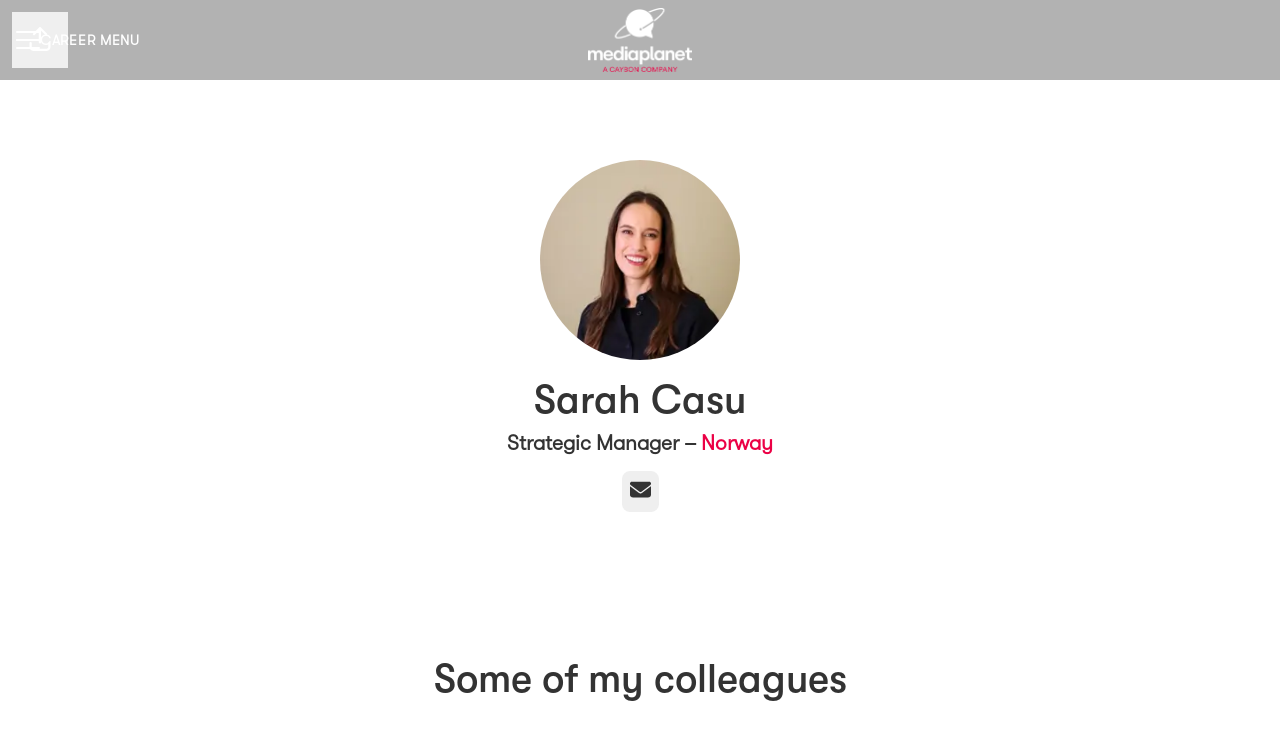

--- FILE ---
content_type: text/html; charset=UTF-8
request_url: https://player.vimeo.com/video/254302127
body_size: 6625
content:
<!DOCTYPE html>
<html lang="en">
<head>
  <meta charset="utf-8">
  <meta name="viewport" content="width=device-width,initial-scale=1,user-scalable=yes">
  
  <link rel="canonical" href="https://player.vimeo.com/video/254302127">
  <meta name="googlebot" content="noindex,indexifembedded">
  
  
  <title>Mediaplanet – This is what we do. on Vimeo</title>
  <style>
      body, html, .player, .fallback {
          overflow: hidden;
          width: 100%;
          height: 100%;
          margin: 0;
          padding: 0;
      }
      .fallback {
          
              background-color: transparent;
          
      }
      .player.loading { opacity: 0; }
      .fallback iframe {
          position: fixed;
          left: 0;
          top: 0;
          width: 100%;
          height: 100%;
      }
  </style>
  <link rel="modulepreload" href="https://f.vimeocdn.com/p/4.46.25/js/player.module.js" crossorigin="anonymous">
  <link rel="modulepreload" href="https://f.vimeocdn.com/p/4.46.25/js/vendor.module.js" crossorigin="anonymous">
  <link rel="preload" href="https://f.vimeocdn.com/p/4.46.25/css/player.css" as="style">
</head>

<body>


<div class="vp-placeholder">
    <style>
        .vp-placeholder,
        .vp-placeholder-thumb,
        .vp-placeholder-thumb::before,
        .vp-placeholder-thumb::after {
            position: absolute;
            top: 0;
            bottom: 0;
            left: 0;
            right: 0;
        }
        .vp-placeholder {
            visibility: hidden;
            width: 100%;
            max-height: 100%;
            height: calc(820 / 1920 * 100vw);
            max-width: calc(1920 / 820 * 100vh);
            margin: auto;
        }
        .vp-placeholder-carousel {
            display: none;
            background-color: #000;
            position: absolute;
            left: 0;
            right: 0;
            bottom: -60px;
            height: 60px;
        }
    </style>

    

    
        <style>
            .vp-placeholder-thumb {
                overflow: hidden;
                width: 100%;
                max-height: 100%;
                margin: auto;
            }
            .vp-placeholder-thumb::before,
            .vp-placeholder-thumb::after {
                content: "";
                display: block;
                filter: blur(7px);
                margin: 0;
                background: url(https://i.vimeocdn.com/video/681421270-ebfeadf7d42a20d8243e709d0b6c2458557a20e55155d9b6d872f5cb416cb308-d?mw=80&q=85) 50% 50% / contain no-repeat;
            }
            .vp-placeholder-thumb::before {
                 
                margin: -30px;
            }
        </style>
    

    <div class="vp-placeholder-thumb"></div>
    <div class="vp-placeholder-carousel"></div>
    <script>function placeholderInit(t,h,d,s,n,o){var i=t.querySelector(".vp-placeholder"),v=t.querySelector(".vp-placeholder-thumb");if(h){var p=function(){try{return window.self!==window.top}catch(a){return!0}}(),w=200,y=415,r=60;if(!p&&window.innerWidth>=w&&window.innerWidth<y){i.style.bottom=r+"px",i.style.maxHeight="calc(100vh - "+r+"px)",i.style.maxWidth="calc("+n+" / "+o+" * (100vh - "+r+"px))";var f=t.querySelector(".vp-placeholder-carousel");f.style.display="block"}}if(d){var e=new Image;e.onload=function(){var a=n/o,c=e.width/e.height;if(c<=.95*a||c>=1.05*a){var l=i.getBoundingClientRect(),g=l.right-l.left,b=l.bottom-l.top,m=window.innerWidth/g*100,x=window.innerHeight/b*100;v.style.height="calc("+e.height+" / "+e.width+" * "+m+"vw)",v.style.maxWidth="calc("+e.width+" / "+e.height+" * "+x+"vh)"}i.style.visibility="visible"},e.src=s}else i.style.visibility="visible"}
</script>
    <script>placeholderInit(document,  false ,  true , "https://i.vimeocdn.com/video/681421270-ebfeadf7d42a20d8243e709d0b6c2458557a20e55155d9b6d872f5cb416cb308-d?mw=80\u0026q=85",  1920 ,  820 );</script>
</div>

<div id="player" class="player"></div>
<script>window.playerConfig = {"cdn_url":"https://f.vimeocdn.com","vimeo_api_url":"api.vimeo.com","request":{"files":{"dash":{"cdns":{"akfire_interconnect_quic":{"avc_url":"https://vod-adaptive-ak.vimeocdn.com/exp=1769003117~acl=%2F8a799c0f-805f-47f0-a328-1d68621c34bc%2Fpsid%3D3d241c5ab876338960fc8ae9d3e7d77b03d39a4e0b94170588effd01aee33096%2F%2A~hmac=c38e3c841b728e65e80518aab86daa90cb7deafc2cb1bc9934b6cd8698da2ee0/8a799c0f-805f-47f0-a328-1d68621c34bc/psid=3d241c5ab876338960fc8ae9d3e7d77b03d39a4e0b94170588effd01aee33096/v2/playlist/av/primary/playlist.json?omit=av1-hevc\u0026pathsig=8c953e4f~AxPuhedjxv3v7jTfx3JKvDWdGjPwDQrv_kjQx4_C2YY\u0026r=dXM%3D\u0026rh=4gC79T","origin":"gcs","url":"https://vod-adaptive-ak.vimeocdn.com/exp=1769003117~acl=%2F8a799c0f-805f-47f0-a328-1d68621c34bc%2Fpsid%3D3d241c5ab876338960fc8ae9d3e7d77b03d39a4e0b94170588effd01aee33096%2F%2A~hmac=c38e3c841b728e65e80518aab86daa90cb7deafc2cb1bc9934b6cd8698da2ee0/8a799c0f-805f-47f0-a328-1d68621c34bc/psid=3d241c5ab876338960fc8ae9d3e7d77b03d39a4e0b94170588effd01aee33096/v2/playlist/av/primary/playlist.json?pathsig=8c953e4f~AxPuhedjxv3v7jTfx3JKvDWdGjPwDQrv_kjQx4_C2YY\u0026r=dXM%3D\u0026rh=4gC79T"},"fastly_skyfire":{"avc_url":"https://skyfire.vimeocdn.com/1769003117-0x6d3d1aa3d278e67f3fdd57a21dab5ebcb7c4987e/8a799c0f-805f-47f0-a328-1d68621c34bc/psid=3d241c5ab876338960fc8ae9d3e7d77b03d39a4e0b94170588effd01aee33096/v2/playlist/av/primary/playlist.json?omit=av1-hevc\u0026pathsig=8c953e4f~AxPuhedjxv3v7jTfx3JKvDWdGjPwDQrv_kjQx4_C2YY\u0026r=dXM%3D\u0026rh=4gC79T","origin":"gcs","url":"https://skyfire.vimeocdn.com/1769003117-0x6d3d1aa3d278e67f3fdd57a21dab5ebcb7c4987e/8a799c0f-805f-47f0-a328-1d68621c34bc/psid=3d241c5ab876338960fc8ae9d3e7d77b03d39a4e0b94170588effd01aee33096/v2/playlist/av/primary/playlist.json?pathsig=8c953e4f~AxPuhedjxv3v7jTfx3JKvDWdGjPwDQrv_kjQx4_C2YY\u0026r=dXM%3D\u0026rh=4gC79T"}},"default_cdn":"akfire_interconnect_quic","separate_av":true,"streams":[{"profile":"175","id":"77db3216-4b05-4d03-8d55-09d7fcae1f3e","fps":25,"quality":"1080p"},{"profile":"174","id":"95171b8f-00ca-4f6e-82ac-f4e31365986d","fps":25,"quality":"720p"},{"profile":"165","id":"b79282c7-3ea1-4509-85af-16128fdf73cb","fps":25,"quality":"540p"},{"profile":"164","id":"655c78fa-f5a4-4081-8792-e69b8aec699a","fps":25,"quality":"360p"}],"streams_avc":[{"profile":"165","id":"b79282c7-3ea1-4509-85af-16128fdf73cb","fps":25,"quality":"540p"},{"profile":"164","id":"655c78fa-f5a4-4081-8792-e69b8aec699a","fps":25,"quality":"360p"},{"profile":"175","id":"77db3216-4b05-4d03-8d55-09d7fcae1f3e","fps":25,"quality":"1080p"},{"profile":"174","id":"95171b8f-00ca-4f6e-82ac-f4e31365986d","fps":25,"quality":"720p"}]},"hls":{"cdns":{"akfire_interconnect_quic":{"avc_url":"https://vod-adaptive-ak.vimeocdn.com/exp=1769003117~acl=%2F8a799c0f-805f-47f0-a328-1d68621c34bc%2Fpsid%3D3d241c5ab876338960fc8ae9d3e7d77b03d39a4e0b94170588effd01aee33096%2F%2A~hmac=c38e3c841b728e65e80518aab86daa90cb7deafc2cb1bc9934b6cd8698da2ee0/8a799c0f-805f-47f0-a328-1d68621c34bc/psid=3d241c5ab876338960fc8ae9d3e7d77b03d39a4e0b94170588effd01aee33096/v2/playlist/av/primary/playlist.m3u8?omit=av1-hevc-opus\u0026pathsig=8c953e4f~YdqO7GvdzOxO8cIVFVlghQ79i9to2mvpThbin8RdmYo\u0026r=dXM%3D\u0026rh=4gC79T\u0026sf=fmp4","origin":"gcs","url":"https://vod-adaptive-ak.vimeocdn.com/exp=1769003117~acl=%2F8a799c0f-805f-47f0-a328-1d68621c34bc%2Fpsid%3D3d241c5ab876338960fc8ae9d3e7d77b03d39a4e0b94170588effd01aee33096%2F%2A~hmac=c38e3c841b728e65e80518aab86daa90cb7deafc2cb1bc9934b6cd8698da2ee0/8a799c0f-805f-47f0-a328-1d68621c34bc/psid=3d241c5ab876338960fc8ae9d3e7d77b03d39a4e0b94170588effd01aee33096/v2/playlist/av/primary/playlist.m3u8?omit=opus\u0026pathsig=8c953e4f~YdqO7GvdzOxO8cIVFVlghQ79i9to2mvpThbin8RdmYo\u0026r=dXM%3D\u0026rh=4gC79T\u0026sf=fmp4"},"fastly_skyfire":{"avc_url":"https://skyfire.vimeocdn.com/1769003117-0x6d3d1aa3d278e67f3fdd57a21dab5ebcb7c4987e/8a799c0f-805f-47f0-a328-1d68621c34bc/psid=3d241c5ab876338960fc8ae9d3e7d77b03d39a4e0b94170588effd01aee33096/v2/playlist/av/primary/playlist.m3u8?omit=av1-hevc-opus\u0026pathsig=8c953e4f~YdqO7GvdzOxO8cIVFVlghQ79i9to2mvpThbin8RdmYo\u0026r=dXM%3D\u0026rh=4gC79T\u0026sf=fmp4","origin":"gcs","url":"https://skyfire.vimeocdn.com/1769003117-0x6d3d1aa3d278e67f3fdd57a21dab5ebcb7c4987e/8a799c0f-805f-47f0-a328-1d68621c34bc/psid=3d241c5ab876338960fc8ae9d3e7d77b03d39a4e0b94170588effd01aee33096/v2/playlist/av/primary/playlist.m3u8?omit=opus\u0026pathsig=8c953e4f~YdqO7GvdzOxO8cIVFVlghQ79i9to2mvpThbin8RdmYo\u0026r=dXM%3D\u0026rh=4gC79T\u0026sf=fmp4"}},"default_cdn":"akfire_interconnect_quic","separate_av":true},"progressive":[{"profile":"165","width":960,"height":410,"mime":"video/mp4","fps":25,"url":"https://vod-progressive-ak.vimeocdn.com/exp=1769003117~acl=%2Fvimeo-transcode-storage-prod-us-east1-h264-540p%2F01%2F860%2F10%2F254302127%2F927820548.mp4~hmac=a756465e11bf2ab71e7ce594342f7c53e19d3e24437be0d24c9d8d8583bc2590/vimeo-transcode-storage-prod-us-east1-h264-540p/01/860/10/254302127/927820548.mp4","cdn":"akamai_interconnect","quality":"540p","id":"b79282c7-3ea1-4509-85af-16128fdf73cb","origin":"gcs"},{"profile":"164","width":640,"height":274,"mime":"video/mp4","fps":25,"url":"https://vod-progressive-ak.vimeocdn.com/exp=1769003117~acl=%2Fvimeo-prod-skyfire-std-us%2F01%2F860%2F10%2F254302127%2F927820553.mp4~hmac=7504bf1b0121b2df04c5bae0f887dc77db58818be3d605caefefcf0a33259b8a/vimeo-prod-skyfire-std-us/01/860/10/254302127/927820553.mp4","cdn":"akamai_interconnect","quality":"360p","id":"655c78fa-f5a4-4081-8792-e69b8aec699a","origin":"gcs"},{"profile":"175","width":1920,"height":820,"mime":"video/mp4","fps":25,"url":"https://vod-progressive-ak.vimeocdn.com/exp=1769003117~acl=%2Fvimeo-transcode-storage-prod-us-west1-h264-1080p%2F01%2F860%2F10%2F254302127%2F927820554.mp4~hmac=20e9b58dfaa70fd067e34e6bed33f8814729249067435918786605a37ad26f3d/vimeo-transcode-storage-prod-us-west1-h264-1080p/01/860/10/254302127/927820554.mp4","cdn":"akamai_interconnect","quality":"1080p","id":"77db3216-4b05-4d03-8d55-09d7fcae1f3e","origin":"gcs"},{"profile":"174","width":1366,"height":584,"mime":"video/mp4","fps":25,"url":"https://vod-progressive-ak.vimeocdn.com/exp=1769003117~acl=%2Fvimeo-transcode-storage-prod-us-central1-h264-720p%2F01%2F860%2F10%2F254302127%2F927820530.mp4~hmac=3a39f0b175df04c2124db63f0e2b2b57989a386a5607c614a75e614bc3b9e301/vimeo-transcode-storage-prod-us-central1-h264-720p/01/860/10/254302127/927820530.mp4","cdn":"akamai_interconnect","quality":"720p","id":"95171b8f-00ca-4f6e-82ac-f4e31365986d","origin":"gcs"}]},"file_codecs":{"av1":[],"avc":["b79282c7-3ea1-4509-85af-16128fdf73cb","655c78fa-f5a4-4081-8792-e69b8aec699a","77db3216-4b05-4d03-8d55-09d7fcae1f3e","95171b8f-00ca-4f6e-82ac-f4e31365986d"],"hevc":{"dvh1":[],"hdr":[],"sdr":[]}},"lang":"en","referrer":"https://careers.mediaplanet.com/","cookie_domain":".vimeo.com","signature":"84d6f85ba2117d7b440bfe0447cdd6a4","timestamp":1768999517,"expires":3600,"thumb_preview":{"url":"https://videoapi-sprites.vimeocdn.com/video-sprites/image/11319fe9-8c91-4d99-9f2c-c482472c22c6.0.jpeg?ClientID=sulu\u0026Expires=1769002523\u0026Signature=2ea39650cc2079f75150eef2c8ef37c7a58ba927","height":2880,"width":5610,"frame_height":240,"frame_width":561,"columns":10,"frames":120},"currency":"USD","session":"1918683380fd83f88d36d182479fb3cf60dcc9d71768999517","cookie":{"volume":1,"quality":null,"hd":0,"captions":null,"transcript":null,"captions_styles":{"color":null,"fontSize":null,"fontFamily":null,"fontOpacity":null,"bgOpacity":null,"windowColor":null,"windowOpacity":null,"bgColor":null,"edgeStyle":null},"audio_language":null,"audio_kind":null,"qoe_survey_vote":0},"build":{"backend":"31e9776","js":"4.46.25"},"urls":{"js":"https://f.vimeocdn.com/p/4.46.25/js/player.js","js_base":"https://f.vimeocdn.com/p/4.46.25/js","js_module":"https://f.vimeocdn.com/p/4.46.25/js/player.module.js","js_vendor_module":"https://f.vimeocdn.com/p/4.46.25/js/vendor.module.js","locales_js":{"de-DE":"https://f.vimeocdn.com/p/4.46.25/js/player.de-DE.js","en":"https://f.vimeocdn.com/p/4.46.25/js/player.js","es":"https://f.vimeocdn.com/p/4.46.25/js/player.es.js","fr-FR":"https://f.vimeocdn.com/p/4.46.25/js/player.fr-FR.js","ja-JP":"https://f.vimeocdn.com/p/4.46.25/js/player.ja-JP.js","ko-KR":"https://f.vimeocdn.com/p/4.46.25/js/player.ko-KR.js","pt-BR":"https://f.vimeocdn.com/p/4.46.25/js/player.pt-BR.js","zh-CN":"https://f.vimeocdn.com/p/4.46.25/js/player.zh-CN.js"},"ambisonics_js":"https://f.vimeocdn.com/p/external/ambisonics.min.js","barebone_js":"https://f.vimeocdn.com/p/4.46.25/js/barebone.js","chromeless_js":"https://f.vimeocdn.com/p/4.46.25/js/chromeless.js","three_js":"https://f.vimeocdn.com/p/external/three.rvimeo.min.js","vuid_js":"https://f.vimeocdn.com/js_opt/modules/utils/vuid.min.js","hive_sdk":"https://f.vimeocdn.com/p/external/hive-sdk.js","hive_interceptor":"https://f.vimeocdn.com/p/external/hive-interceptor.js","proxy":"https://player.vimeo.com/static/proxy.html","css":"https://f.vimeocdn.com/p/4.46.25/css/player.css","chromeless_css":"https://f.vimeocdn.com/p/4.46.25/css/chromeless.css","fresnel":"https://arclight.vimeo.com/add/player-stats","player_telemetry_url":"https://arclight.vimeo.com/player-events","telemetry_base":"https://lensflare.vimeo.com"},"flags":{"plays":1,"dnt":0,"autohide_controls":0,"preload_video":"metadata_on_hover","qoe_survey_forced":0,"ai_widget":0,"ecdn_delta_updates":0,"disable_mms":0,"check_clip_skipping_forward":0},"country":"US","client":{"ip":"18.222.73.25"},"ab_tests":{"cross_origin_texttracks":{"group":"variant","track":false,"data":null}},"atid":"1355704584.1768999517","ai_widget_signature":"b8162ace1bf0c67892aafc15f28a05a19a3cf97cf6f3e98eec16d2a65fa28ac5_1769003117","config_refresh_url":"https://player.vimeo.com/video/254302127/config/request?atid=1355704584.1768999517\u0026expires=3600\u0026referrer=https%3A%2F%2Fcareers.mediaplanet.com%2F\u0026session=1918683380fd83f88d36d182479fb3cf60dcc9d71768999517\u0026signature=84d6f85ba2117d7b440bfe0447cdd6a4\u0026time=1768999517\u0026v=1"},"player_url":"player.vimeo.com","video":{"id":254302127,"title":"Mediaplanet – This is what we do.","width":1920,"height":820,"duration":109,"url":"https://vimeo.com/254302127","share_url":"https://vimeo.com/254302127","embed_code":"\u003ciframe title=\"vimeo-player\" src=\"https://player.vimeo.com/video/254302127?h=c44e8f2293\" width=\"640\" height=\"360\" frameborder=\"0\" referrerpolicy=\"strict-origin-when-cross-origin\" allow=\"autoplay; fullscreen; picture-in-picture; clipboard-write; encrypted-media; web-share\"   allowfullscreen\u003e\u003c/iframe\u003e","default_to_hd":0,"privacy":"anybody","embed_permission":"public","thumbnail_url":"https://i.vimeocdn.com/video/681421270-ebfeadf7d42a20d8243e709d0b6c2458557a20e55155d9b6d872f5cb416cb308-d","owner":{"id":23569294,"name":"Mediaplanet","img":"https://i.vimeocdn.com/portrait/23464428_60x60?sig=45016a6f1d5ae5042c867c2a21131d9cec1311221634caf623e5c7696da4ca63\u0026v=1\u0026region=us","img_2x":"https://i.vimeocdn.com/portrait/23464428_60x60?sig=45016a6f1d5ae5042c867c2a21131d9cec1311221634caf623e5c7696da4ca63\u0026v=1\u0026region=us","url":"https://vimeo.com/user23569294","account_type":"basic"},"spatial":0,"live_event":null,"version":{"current":null,"available":[{"id":5148809,"file_id":927820199,"is_current":true}]},"unlisted_hash":null,"rating":{"id":3},"fps":25,"channel_layout":"stereo","ai":0,"locale":""},"user":{"id":0,"team_id":0,"team_origin_user_id":0,"account_type":"none","liked":0,"watch_later":0,"owner":0,"mod":0,"logged_in":0,"private_mode_enabled":0,"vimeo_api_client_token":"eyJhbGciOiJIUzI1NiIsInR5cCI6IkpXVCJ9.eyJzZXNzaW9uX2lkIjoiMTkxODY4MzM4MGZkODNmODhkMzZkMTgyNDc5ZmIzY2Y2MGRjYzlkNzE3Njg5OTk1MTciLCJleHAiOjE3NjkwMDMxMTcsImFwcF9pZCI6MTE4MzU5LCJzY29wZXMiOiJwdWJsaWMgc3RhdHMifQ.GY647IQQKSX5ZLPgWTzUQmOnmtGrakYG-dgnJ7OgL6I"},"view":1,"vimeo_url":"vimeo.com","embed":{"audio_track":"","autoplay":0,"autopause":1,"dnt":0,"editor":0,"keyboard":1,"log_plays":1,"loop":0,"muted":0,"on_site":0,"texttrack":"","transparent":1,"outro":"promoted","playsinline":1,"quality":null,"player_id":"","api":null,"app_id":"","color":"00adef","color_one":"000000","color_two":"00adef","color_three":"ffffff","color_four":"000000","context":"embed.main","settings":{"auto_pip":1,"badge":0,"byline":1,"collections":0,"color":0,"force_color_one":0,"force_color_two":0,"force_color_three":0,"force_color_four":0,"embed":1,"fullscreen":1,"like":1,"logo":1,"playbar":1,"portrait":1,"pip":1,"share":1,"spatial_compass":0,"spatial_label":0,"speed":1,"title":1,"volume":1,"watch_later":1,"watch_full_video":1,"controls":1,"airplay":1,"audio_tracks":1,"chapters":1,"chromecast":1,"cc":1,"transcript":1,"quality":1,"play_button_position":0,"ask_ai":0,"skipping_forward":1,"debug_payload_collection_policy":"default"},"create_interactive":{"has_create_interactive":false,"viddata_url":""},"min_quality":null,"max_quality":null,"initial_quality":null,"prefer_mms":1}}</script>
<script>const fullscreenSupported="exitFullscreen"in document||"webkitExitFullscreen"in document||"webkitCancelFullScreen"in document||"mozCancelFullScreen"in document||"msExitFullscreen"in document||"webkitEnterFullScreen"in document.createElement("video");var isIE=checkIE(window.navigator.userAgent),incompatibleBrowser=!fullscreenSupported||isIE;window.noModuleLoading=!1,window.dynamicImportSupported=!1,window.cssLayersSupported=typeof CSSLayerBlockRule<"u",window.isInIFrame=function(){try{return window.self!==window.top}catch(e){return!0}}(),!window.isInIFrame&&/twitter/i.test(navigator.userAgent)&&window.playerConfig.video.url&&(window.location=window.playerConfig.video.url),window.playerConfig.request.lang&&document.documentElement.setAttribute("lang",window.playerConfig.request.lang),window.loadScript=function(e){var n=document.getElementsByTagName("script")[0];n&&n.parentNode?n.parentNode.insertBefore(e,n):document.head.appendChild(e)},window.loadVUID=function(){if(!window.playerConfig.request.flags.dnt&&!window.playerConfig.embed.dnt){window._vuid=[["pid",window.playerConfig.request.session]];var e=document.createElement("script");e.async=!0,e.src=window.playerConfig.request.urls.vuid_js,window.loadScript(e)}},window.loadCSS=function(e,n){var i={cssDone:!1,startTime:new Date().getTime(),link:e.createElement("link")};return i.link.rel="stylesheet",i.link.href=n,e.getElementsByTagName("head")[0].appendChild(i.link),i.link.onload=function(){i.cssDone=!0},i},window.loadLegacyJS=function(e,n){if(incompatibleBrowser){var i=e.querySelector(".vp-placeholder");i&&i.parentNode&&i.parentNode.removeChild(i);let a=`/video/${window.playerConfig.video.id}/fallback`;window.playerConfig.request.referrer&&(a+=`?referrer=${window.playerConfig.request.referrer}`),n.innerHTML=`<div class="fallback"><iframe title="unsupported message" src="${a}" frameborder="0"></iframe></div>`}else{n.className="player loading";var t=window.loadCSS(e,window.playerConfig.request.urls.css),r=e.createElement("script"),o=!1;r.src=window.playerConfig.request.urls.js,window.loadScript(r),r["onreadystatechange"in r?"onreadystatechange":"onload"]=function(){!o&&(!this.readyState||this.readyState==="loaded"||this.readyState==="complete")&&(o=!0,playerObject=new VimeoPlayer(n,window.playerConfig,t.cssDone||{link:t.link,startTime:t.startTime}))},window.loadVUID()}};function checkIE(e){e=e&&e.toLowerCase?e.toLowerCase():"";function n(r){return r=r.toLowerCase(),new RegExp(r).test(e);return browserRegEx}var i=n("msie")?parseFloat(e.replace(/^.*msie (\d+).*$/,"$1")):!1,t=n("trident")?parseFloat(e.replace(/^.*trident\/(\d+)\.(\d+).*$/,"$1.$2"))+4:!1;return i||t}
</script>
<script nomodule>
  window.noModuleLoading = true;
  var playerEl = document.getElementById('player');
  window.loadLegacyJS(document, playerEl);
</script>
<script type="module">try{import("").catch(()=>{})}catch(t){}window.dynamicImportSupported=!0;
</script>
<script type="module">if(!window.dynamicImportSupported||!window.cssLayersSupported){if(!window.noModuleLoading){window.noModuleLoading=!0;var playerEl=document.getElementById("player");window.loadLegacyJS(document,playerEl)}var moduleScriptLoader=document.getElementById("js-module-block");moduleScriptLoader&&moduleScriptLoader.parentElement.removeChild(moduleScriptLoader)}
</script>
<script type="module" id="js-module-block">if(!window.noModuleLoading&&window.dynamicImportSupported&&window.cssLayersSupported){const n=document.getElementById("player"),e=window.loadCSS(document,window.playerConfig.request.urls.css);import(window.playerConfig.request.urls.js_module).then(function(o){new o.VimeoPlayer(n,window.playerConfig,e.cssDone||{link:e.link,startTime:e.startTime}),window.loadVUID()}).catch(function(o){throw/TypeError:[A-z ]+import[A-z ]+module/gi.test(o)&&window.loadLegacyJS(document,n),o})}
</script>

<script type="application/ld+json">{"embedUrl":"https://player.vimeo.com/video/254302127?h=c44e8f2293","thumbnailUrl":"https://i.vimeocdn.com/video/681421270-ebfeadf7d42a20d8243e709d0b6c2458557a20e55155d9b6d872f5cb416cb308-d?f=webp","name":"Mediaplanet – This is what we do.","description":"This is \"Mediaplanet – This is what we do.\" by \"Mediaplanet\" on Vimeo, the home for high quality videos and the people who love them.","duration":"PT109S","uploadDate":"2018-02-05T08:19:59-05:00","@context":"https://schema.org/","@type":"VideoObject"}</script>

</body>
</html>


--- FILE ---
content_type: text/css
request_url: https://fonts.teamtailor-cdn.com/teamtailor-production/mediaplanet/mediaplanet.css
body_size: 54
content:
@font-face {
  font-family: 'GT-Walsheim-Pro-Light-Oblique';
  src: url('GT-Walsheim-Pro-Light-Oblique.eot');
  src: url('GT-Walsheim-Pro-Light-Oblique.eot?#iefix') format('embedded-opentype'), /* IE6-IE8*/
       url('GT-Walsheim-Pro-Light-Oblique.woff') format('woff');
  font-weight: normal;
  font-style: normal;
}

@font-face {
  font-family: 'GT-Walsheim-Pro-Light';
  src: url('GT-Walsheim-Pro-Light.eot');
  src: url('GT-Walsheim-Pro-Light.eot?#iefix') format('embedded-opentype'), /* IE6-IE8*/
       url('GT-Walsheim-Pro-Light.woff') format('woff');
  font-weight: normal;
  font-style: normal;
}

@font-face {
  font-family: 'GT-Walsheim-Pro-Medium-Oblique';
  src: url('GT-Walsheim-Pro-Medium-Oblique.eot');
  src: url('GT-Walsheim-Pro-Medium-Oblique.eot?#iefix') format('embedded-opentype'), /* IE6-IE8*/
       url('GT-Walsheim-Pro-Medium-Oblique.woff') format('woff');
  font-weight: normal;
  font-style: normal;
}

@font-face {
  font-family: 'GT-Walsheim-Pro-Medium';
  src: url('GT-Walsheim-Pro-Medium.eot');
  src: url('GT-Walsheim-Pro-Medium.eot?#iefix') format('embedded-opentype'), /* IE6-IE8*/
       url('GT-Walsheim-Pro-Medium.woff') format('woff');
  font-weight: normal;
  font-style: normal;
}
